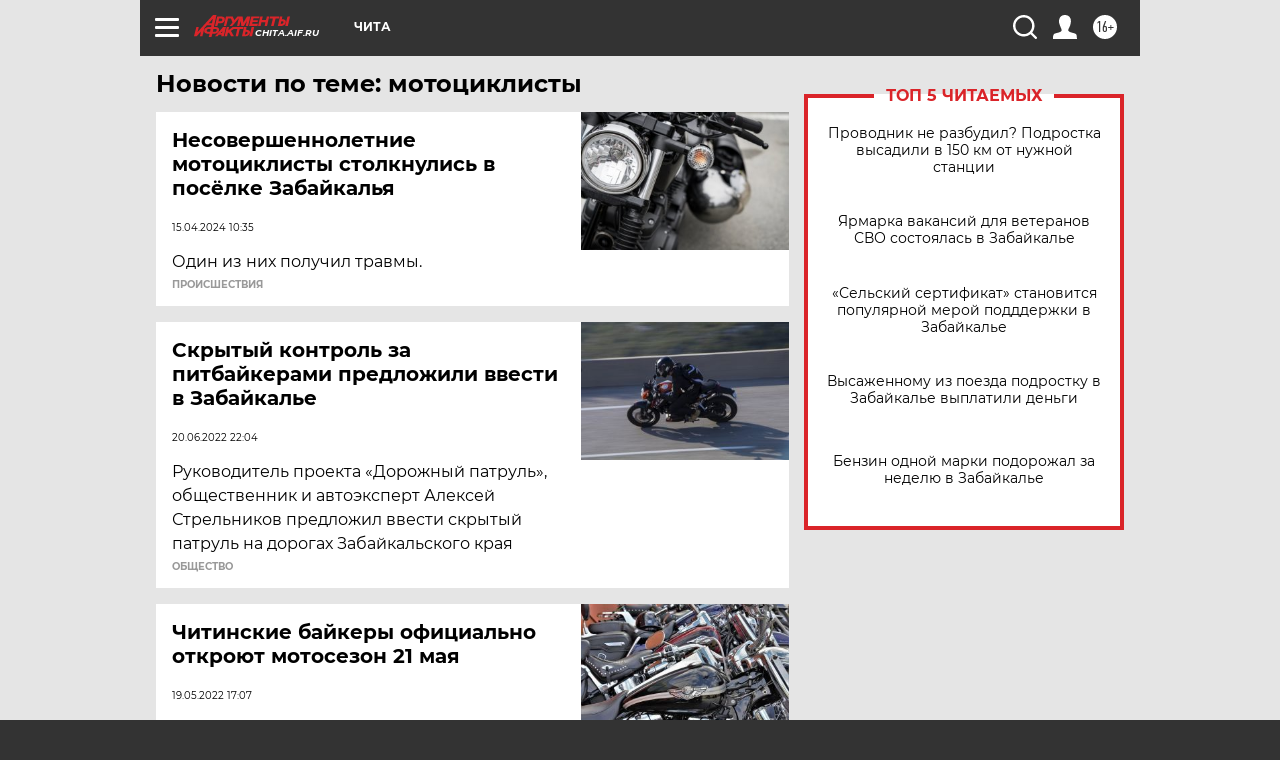

--- FILE ---
content_type: text/html
request_url: https://tns-counter.ru/nc01a**R%3Eundefined*aif_ru/ru/UTF-8/tmsec=aif_ru/115180256***
body_size: -73
content:
6C997505697CE3C1X1769792449:6C997505697CE3C1X1769792449